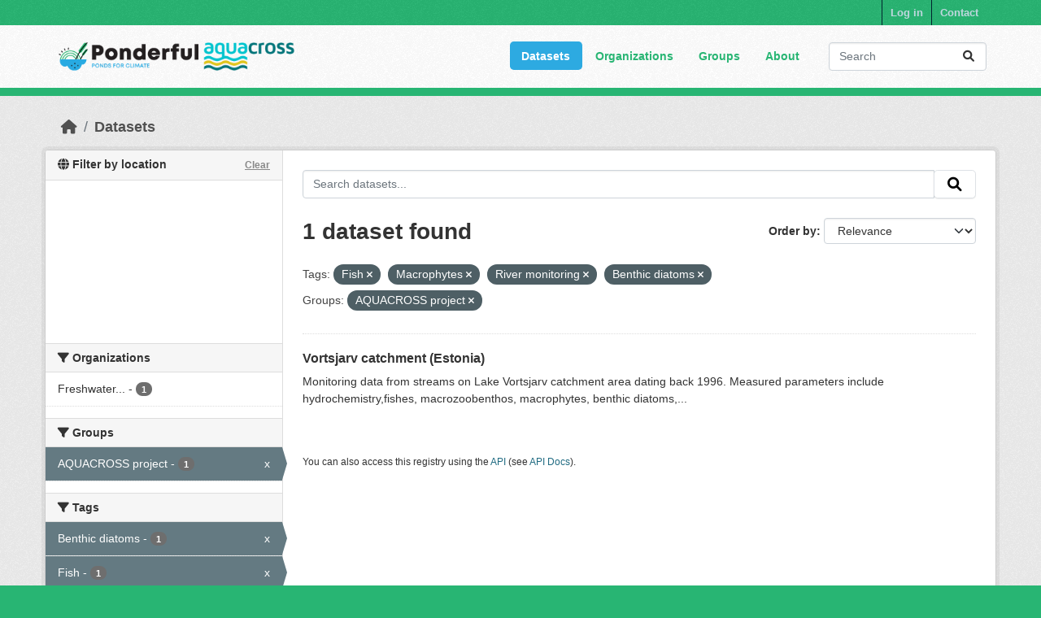

--- FILE ---
content_type: text/html; charset=utf-8
request_url: https://dataportal.ponderful.eu/dataset/?_res_format_limit=0&tags=Fish&tags=Macrophytes&tags=River+monitoring&groups=aquacross-project&tags=Benthic+diatoms
body_size: 6766
content:
<!DOCTYPE html>
<!--[if IE 9]> <html lang="en" class="ie9"> <![endif]-->
<!--[if gt IE 8]><!--> <html lang="en"  > <!--<![endif]-->
  <head>
    <meta charset="utf-8" />
      <meta name="csrf_field_name" content="_csrf_token" />
      <meta name="_csrf_token" content="IjU2OTk4MzIyMjc0MGFjNWRkZTI4YzA5MjU4OGZlZjcyNDk4YzAxYTki.aVTjjw.yoH40crtSQcmJPlnIa2qa5TIUsQ" />

      <meta name="generator" content="ckan 2.10.3" />
      <meta name="viewport" content="width=device-width, initial-scale=1.0">
    <title>Dataset - CKAN</title>

    
    
    
    <link rel="shortcut icon" href="/base/images/ckan.ico" />
    
    
        <script type="text/javascript">
  (function(i,s,o,g,r,a,m){i['GoogleAnalyticsObject']=r;i[r]=i[r]||function(){
  (i[r].q=i[r].q||[]).push(arguments)},i[r].l=1*new Date();a=s.createElement(o),
  m=s.getElementsByTagName(o)[0];a.async=1;a.src=g;m.parentNode.insertBefore(a,m)
  })(window,document,'script','//www.google-analytics.com/analytics.js','ga');

  ga('create', 'UA-77573927-2', 'auto', {});
  
  ga('set', 'anonymizeIp', true);
  ga('send', 'pageview');
</script>
    

    
        <link rel="alternate" type="text/n3" href="https://dataportal.ponderful.eu/catalog.n3"/>
        <link rel="alternate" type="text/turtle" href="https://dataportal.ponderful.eu/catalog.ttl"/>
        <link rel="alternate" type="application/rdf+xml" href="https://dataportal.ponderful.eu/catalog.xml"/>
        <link rel="alternate" type="application/ld+json" href="https://dataportal.ponderful.eu/catalog.jsonld"/>
    

  
    
    
  
      
      
      
    
  

    
    

    

  


    
      
      
    

    
    <link href="/webassets/base/1c87a999_main.css" rel="stylesheet"/>
<link href="/webassets/ponderful/5f3126ba_theme.css" rel="stylesheet"/>
<link href="/webassets/ckanext-geoview/f197a782_geo-resource-styles.css" rel="stylesheet"/>
<link href="/webassets/ckanext-harvest/c95a0af2_harvest_css.css" rel="stylesheet"/>
<link href="/webassets/ckanext-activity/6ac15be0_activity.css" rel="stylesheet"/><style>
        .logo img {
  max-width: 300px;
  padding: 5px;
}
      </style>
    
  </head>

  
  <body data-site-root="https://dataportal.ponderful.eu/" data-locale-root="https://dataportal.ponderful.eu/" >

    
    
        
    

    
    <div class="visually-hidden-focusable"><a href="#content">Skip to main content</a></div>
  

  
    

 
<div class="account-masthead">
  <div class="container">
     
    <nav class="account not-authed" aria-label="Account">
      <ul class="list-unstyled">
        
    
        <li><a href="/user/login">Log in</a></li>
         
    
    <li>
      <a href="/contact" title="Contact">
        
           Contact
        
      </a>
    </li>


      </ul>
    </nav>
     
  </div>
</div>

<header class="masthead">
  <div class="container">
      
    <nav class="navbar navbar-expand-lg navbar-light">
      <hgroup class="header-image navbar-left">

      
      
      <a class="logo" href="/">
        <img src="/uploads/admin/combined_logo.png" alt="CKAN"
          title="CKAN" />
      </a>
      
      

       </hgroup>
      <button class="navbar-toggler" type="button" data-bs-toggle="collapse" data-bs-target="#main-navigation-toggle"
        aria-controls="main-navigation-toggle" aria-expanded="false" aria-label="Toggle navigation">
        <span class="fa fa-bars text-white"></span>
      </button>

      <div class="main-navbar collapse navbar-collapse" id="main-navigation-toggle">
        <ul class="navbar-nav ms-auto mb-2 mb-lg-0">
          
            
              
              

		          <li class="active"><a href="/dataset/">Datasets</a></li><li><a href="/organization/">Organizations</a></li><li><a href="/group/">Groups</a></li><li><a href="/about">About</a></li>
	          
          </ul>

      
      
          <form class="d-flex site-search" action="/dataset/" method="get">
              <label class="d-none" for="field-sitewide-search">Search Datasets...</label>
              <input id="field-sitewide-search" class="form-control me-2"  type="text" name="q" placeholder="Search" aria-label="Search datasets..."/>
              <button class="btn" type="submit" aria-label="Submit"><i class="fa fa-search"></i></button>
          </form>
      
      </div>
    </nav>
  </div>
</header>

  
    <div class="main">
      <div id="content" class="container">
        
          
            <div class="flash-messages">
              
                
              
            </div>
          

          
            <div class="toolbar" role="navigation" aria-label="Breadcrumb">
              
                
                  <ol class="breadcrumb">
                    
<li class="home"><a href="/" aria-label="Home"><i class="fa fa-home"></i><span> Home</span></a></li>
                    
  <li class="active"><a href="/dataset/">Datasets</a></li>

                  </ol>
                
              
            </div>
          

          <div class="row wrapper">
            
            
            

            
              <aside class="secondary col-md-3">
                
                
<div class="filters">
  <div>
    

<section id="dataset-map" class="module module-narrow module-shallow">
    <h2 class="module-heading">
        <i class="fa fa-globe"></i>
        Filter by location
        <a href="/dataset/?_res_format_limit=0&amp;tags=Fish&amp;tags=Macrophytes&amp;tags=River+monitoring&amp;tags=Benthic+diatoms&amp;groups=aquacross-project" class="action">Clear</a>
    </h2>
    
    <div class="dataset-map" data-module="spatial-query" data-default_extent="" data-module-map_config="{&#34;type&#34;: &#34;Stadia.StamenTerrain&#34;, &#34;apikey&#34;: &#34;8838b8fe-9260-419d-9a80-6bbf97825d25&#34;}">
        <div id="dataset-map-container"></div>
    </div>
</section>




    
      

    
    
	
	    
		<section class="module module-narrow module-shallow">
		    
			<h2 class="module-heading">
			    <i class="fa fa-filter"></i>
			    Organizations
			</h2>
		    
		    
			
			    
				<nav aria-label="Organizations">
				    <ul class="list-unstyled nav nav-simple nav-facet">
					
					    
					    
					    
					    
					    <li class="nav-item ">
						<a href="/dataset/?_res_format_limit=0&amp;tags=Fish&amp;tags=Macrophytes&amp;tags=River+monitoring&amp;tags=Benthic+diatoms&amp;groups=aquacross-project&amp;organization=freshwater-research-resources-and-tools" title="Freshwater Information Platform">
						    <span class="item-label">Freshwater...</span>
						    <span class="hidden separator"> - </span>
						    <span class="item-count badge">1</span>
							
						</a>
					    </li>
					
				    </ul>
				</nav>

				<p class="module-footer">
				    
					
				    
				</p>
			    
			
		    
		</section>
	    
	
    

    
      

    
    
	
	    
		<section class="module module-narrow module-shallow">
		    
			<h2 class="module-heading">
			    <i class="fa fa-filter"></i>
			    Groups
			</h2>
		    
		    
			
			    
				<nav aria-label="Groups">
				    <ul class="list-unstyled nav nav-simple nav-facet">
					
					    
					    
					    
					    
					    <li class="nav-item  active">
						<a href="/dataset/?_res_format_limit=0&amp;tags=Fish&amp;tags=Macrophytes&amp;tags=River+monitoring&amp;tags=Benthic+diatoms" title="">
						    <span class="item-label">AQUACROSS project</span>
						    <span class="hidden separator"> - </span>
						    <span class="item-count badge">1</span>
							<span class="facet-close">x</span>
						</a>
					    </li>
					
				    </ul>
				</nav>

				<p class="module-footer">
				    
					
				    
				</p>
			    
			
		    
		</section>
	    
	
    

    
      

    
    
	
	    
		<section class="module module-narrow module-shallow">
		    
			<h2 class="module-heading">
			    <i class="fa fa-filter"></i>
			    Tags
			</h2>
		    
		    
			
			    
				<nav aria-label="Tags">
				    <ul class="list-unstyled nav nav-simple nav-facet">
					
					    
					    
					    
					    
					    <li class="nav-item  active">
						<a href="/dataset/?_res_format_limit=0&amp;tags=Fish&amp;tags=Macrophytes&amp;tags=River+monitoring&amp;groups=aquacross-project" title="">
						    <span class="item-label">Benthic diatoms</span>
						    <span class="hidden separator"> - </span>
						    <span class="item-count badge">1</span>
							<span class="facet-close">x</span>
						</a>
					    </li>
					
					    
					    
					    
					    
					    <li class="nav-item  active">
						<a href="/dataset/?_res_format_limit=0&amp;tags=Macrophytes&amp;tags=River+monitoring&amp;tags=Benthic+diatoms&amp;groups=aquacross-project" title="">
						    <span class="item-label">Fish</span>
						    <span class="hidden separator"> - </span>
						    <span class="item-count badge">1</span>
							<span class="facet-close">x</span>
						</a>
					    </li>
					
					    
					    
					    
					    
					    <li class="nav-item  active">
						<a href="/dataset/?_res_format_limit=0&amp;tags=Fish&amp;tags=River+monitoring&amp;tags=Benthic+diatoms&amp;groups=aquacross-project" title="">
						    <span class="item-label">Macrophytes</span>
						    <span class="hidden separator"> - </span>
						    <span class="item-count badge">1</span>
							<span class="facet-close">x</span>
						</a>
					    </li>
					
					    
					    
					    
					    
					    <li class="nav-item ">
						<a href="/dataset/?_res_format_limit=0&amp;tags=Fish&amp;tags=Macrophytes&amp;tags=River+monitoring&amp;tags=Benthic+diatoms&amp;groups=aquacross-project&amp;tags=Macrozoobenthos" title="">
						    <span class="item-label">Macrozoobenthos</span>
						    <span class="hidden separator"> - </span>
						    <span class="item-count badge">1</span>
							
						</a>
					    </li>
					
					    
					    
					    
					    
					    <li class="nav-item  active">
						<a href="/dataset/?_res_format_limit=0&amp;tags=Fish&amp;tags=Macrophytes&amp;tags=Benthic+diatoms&amp;groups=aquacross-project" title="">
						    <span class="item-label">River monitoring</span>
						    <span class="hidden separator"> - </span>
						    <span class="item-count badge">1</span>
							<span class="facet-close">x</span>
						</a>
					    </li>
					
					    
					    
					    
					    
					    <li class="nav-item ">
						<a href="/dataset/?_res_format_limit=0&amp;tags=Fish&amp;tags=Macrophytes&amp;tags=River+monitoring&amp;tags=Benthic+diatoms&amp;groups=aquacross-project&amp;tags=Water+chemistry" title="">
						    <span class="item-label">Water chemistry</span>
						    <span class="hidden separator"> - </span>
						    <span class="item-count badge">1</span>
							
						</a>
					    </li>
					
				    </ul>
				</nav>

				<p class="module-footer">
				    
					
				    
				</p>
			    
			
		    
		</section>
	    
	
    

    
      

    
    
	
	    
		<section class="module module-narrow module-shallow">
		    
			<h2 class="module-heading">
			    <i class="fa fa-filter"></i>
			    Formats
			</h2>
		    
		    
			
			    
				<p class="module-content empty">There are no Formats that match this search</p>
			    
			
		    
		</section>
	    
	
    

    
      

    
    
	
	    
		<section class="module module-narrow module-shallow">
		    
			<h2 class="module-heading">
			    <i class="fa fa-filter"></i>
			    Licenses
			</h2>
		    
		    
			
			    
				<p class="module-content empty">There are no Licenses that match this search</p>
			    
			
		    
		</section>
	    
	
    

    
  </div>
  <a class="close no-text hide-filters"><i class="icon-remove-sign"></i><span class="text">close</span></a>
</div>

              </aside>
            

            
              <div class="primary col-md-9 col-xs-12" role="main">
                
                
  <section class="module">
    <div class="module-content">
      
        
      
      
        
        
        







<form id="dataset-search-form" class="search-form" method="get" data-module="select-switch">

  
    <div class="input-group search-input-group">
      <input aria-label="Search datasets..." id="field-giant-search" type="text" class="form-control input-lg" name="q" value="" autocomplete="off" placeholder="Search datasets...">
      
      <span class="input-group-btn">
        <button class="btn btn-default btn-lg" type="submit" value="search" aria-label="Submit">
          <i class="fa fa-search"></i>
        </button>
      </span>
      
    </div>
  

  
    <span>






<input type="hidden" name="tags" value="Fish" />





<input type="hidden" name="tags" value="Macrophytes" />





<input type="hidden" name="tags" value="River monitoring" />





<input type="hidden" name="tags" value="Benthic diatoms" />





<input type="hidden" name="groups" value="aquacross-project" />



</span>
  

  
    
      <div class="form-group control-order-by">
        <label for="field-order-by">Order by</label>
        <select id="field-order-by" name="sort" class="form-control form-select">
          
            
              <option value="score desc, metadata_modified desc" selected="selected">Relevance</option>
            
          
            
              <option value="title_string asc">Name Ascending</option>
            
          
            
              <option value="title_string desc">Name Descending</option>
            
          
            
              <option value="metadata_modified desc">Last Modified</option>
            
          
            
          
        </select>
        
        <button class="btn btn-default js-hide" type="submit">Go</button>
        
      </div>
    
  

  
    
      <h1>

  
  
  
  

1 dataset found</h1>
    
  

  
    
      <p class="filter-list">
        
          
          <span class="facet">Tags:</span>
          
            <span class="filtered pill">Fish
              <a href="/dataset/?_res_format_limit=0&amp;tags=Macrophytes&amp;tags=River+monitoring&amp;tags=Benthic+diatoms&amp;groups=aquacross-project" class="remove" title="Remove"><i class="fa fa-times"></i></a>
            </span>
          
            <span class="filtered pill">Macrophytes
              <a href="/dataset/?_res_format_limit=0&amp;tags=Fish&amp;tags=River+monitoring&amp;tags=Benthic+diatoms&amp;groups=aquacross-project" class="remove" title="Remove"><i class="fa fa-times"></i></a>
            </span>
          
            <span class="filtered pill">River monitoring
              <a href="/dataset/?_res_format_limit=0&amp;tags=Fish&amp;tags=Macrophytes&amp;tags=Benthic+diatoms&amp;groups=aquacross-project" class="remove" title="Remove"><i class="fa fa-times"></i></a>
            </span>
          
            <span class="filtered pill">Benthic diatoms
              <a href="/dataset/?_res_format_limit=0&amp;tags=Fish&amp;tags=Macrophytes&amp;tags=River+monitoring&amp;groups=aquacross-project" class="remove" title="Remove"><i class="fa fa-times"></i></a>
            </span>
          
        
          
          <span class="facet">Groups:</span>
          
            <span class="filtered pill">AQUACROSS project
              <a href="/dataset/?_res_format_limit=0&amp;tags=Fish&amp;tags=Macrophytes&amp;tags=River+monitoring&amp;tags=Benthic+diatoms" class="remove" title="Remove"><i class="fa fa-times"></i></a>
            </span>
          
        
      </p>
      <a class="show-filters btn btn-default">Filter Results</a>
    
  

</form>




      
      
        

  
    <ul class="dataset-list list-unstyled">
    	
	      
	        




  <li class="dataset-item">
    
      <div class="dataset-content">
        
          <h2 class="dataset-heading">
            
              
            
            
    <a href="/dataset/vortsjarv-catchment-estonia" title="Vortsjarv catchment (Estonia)">
      Vortsjarv catchment (Estonia)
    </a>
            
            
              
              
            
          </h2>
        
        

  
  
  
    <div>Monitoring data from streams on Lake Vortsjarv catchment area dating back 1996. Measured parameters include hydrochemistry,fishes, macrozoobenthos, macrophytes, benthic diatoms,...</div>
  

      </div>
      
        
          
            <ul class="dataset-resources list-unstyled">
              
                
              
            </ul>
          
        
      
    
  </li>

	      
	    
    </ul>
  

      
    </div>

    
      
    
  </section>

  
    <section class="module">
      <div class="module-content">
        
          <small>
            
            
            
          You can also access this registry using the <a href="/api/3">API</a> (see <a href="http://docs.ckan.org/en/2.10/api/">API Docs</a>).
          </small>
        
      </div>
    </section>
  

              </div>
            
          </div>
        
      </div>
    </div>
  
    <footer class="site-footer">
  <div class="container">
    
    <div class="row">
      <div class="col-md-8 footer-links">
        
          <ul class="list-unstyled">
            
              <li><a href="/about">About CKAN</a></li>
            
          </ul>
          <ul class="list-unstyled">
            
              
              <li><a href="http://ponderful.eu/" target="_blank">PONDERFUL Project Website</a></li>
              <li><a href="/Ponderful_lS_User_Manual_v3.pdf" target="_blank">PONDERFUL Information System Manual</a></li>
              <li><img src="/EU_flag.png" class='eu-flag-footer', title='flag-european-union'>PONDERFUL has received funding from the European Union’s Horizon 2020 Programme for Research, Technological Development and Demonstration under Grant Agreement no. 869296.</li>
              <li><i><b>Disclaimer excluding Agency responsibility.</b>The information and views set out in this website are those of the authors and do not necessarily reflect the official opinion of the European Union. Neither the European Union institutions and bodies nor any person acting on their behalf may be held responsible for the use which may be made of the information contained therein.</i></li>
              
          </ul>
        
      </div>
      <div class="col-md-4 attribution">
        
          <p><strong>Powered by</strong> <a class="hide-text ckan-footer-logo" href="http://ckan.org" target="_blank">PONDERFUL</a></p>
        
        
          
<form class="lang-select" action="/util/redirect" data-module="select-switch" method="POST">
  
<input type="hidden" name="_csrf_token" value="IjU2OTk4MzIyMjc0MGFjNWRkZTI4YzA5MjU4OGZlZjcyNDk4YzAxYTki.aVTjjw.yoH40crtSQcmJPlnIa2qa5TIUsQ"/> 
  <div class="form-group">
    <label for="field-lang-select">Language</label>
    <select id="field-lang-select" name="url" data-module="autocomplete" data-module-dropdown-class="lang-dropdown" data-module-container-class="lang-container">
      
        <option value="/en/dataset/?_res_format_limit=0&amp;tags=Fish&amp;tags=Macrophytes&amp;tags=River+monitoring&amp;groups=aquacross-project&amp;tags=Benthic+diatoms" selected="selected">
          English
        </option>
      
        <option value="/en_GB/dataset/?_res_format_limit=0&amp;tags=Fish&amp;tags=Macrophytes&amp;tags=River+monitoring&amp;groups=aquacross-project&amp;tags=Benthic+diatoms" >
          English (United Kingdom)
        </option>
      
        <option value="/fr/dataset/?_res_format_limit=0&amp;tags=Fish&amp;tags=Macrophytes&amp;tags=River+monitoring&amp;groups=aquacross-project&amp;tags=Benthic+diatoms" >
          français
        </option>
      
        <option value="/ru/dataset/?_res_format_limit=0&amp;tags=Fish&amp;tags=Macrophytes&amp;tags=River+monitoring&amp;groups=aquacross-project&amp;tags=Benthic+diatoms" >
          русский
        </option>
      
        <option value="/sr/dataset/?_res_format_limit=0&amp;tags=Fish&amp;tags=Macrophytes&amp;tags=River+monitoring&amp;groups=aquacross-project&amp;tags=Benthic+diatoms" >
          српски
        </option>
      
        <option value="/es/dataset/?_res_format_limit=0&amp;tags=Fish&amp;tags=Macrophytes&amp;tags=River+monitoring&amp;groups=aquacross-project&amp;tags=Benthic+diatoms" >
          español
        </option>
      
        <option value="/mn_MN/dataset/?_res_format_limit=0&amp;tags=Fish&amp;tags=Macrophytes&amp;tags=River+monitoring&amp;groups=aquacross-project&amp;tags=Benthic+diatoms" >
          монгол (Монгол)
        </option>
      
        <option value="/is/dataset/?_res_format_limit=0&amp;tags=Fish&amp;tags=Macrophytes&amp;tags=River+monitoring&amp;groups=aquacross-project&amp;tags=Benthic+diatoms" >
          íslenska
        </option>
      
        <option value="/km/dataset/?_res_format_limit=0&amp;tags=Fish&amp;tags=Macrophytes&amp;tags=River+monitoring&amp;groups=aquacross-project&amp;tags=Benthic+diatoms" >
          ខ្មែរ
        </option>
      
        <option value="/ko_KR/dataset/?_res_format_limit=0&amp;tags=Fish&amp;tags=Macrophytes&amp;tags=River+monitoring&amp;groups=aquacross-project&amp;tags=Benthic+diatoms" >
          한국어 (대한민국)
        </option>
      
        <option value="/en_AU/dataset/?_res_format_limit=0&amp;tags=Fish&amp;tags=Macrophytes&amp;tags=River+monitoring&amp;groups=aquacross-project&amp;tags=Benthic+diatoms" >
          English (Australia)
        </option>
      
        <option value="/sk/dataset/?_res_format_limit=0&amp;tags=Fish&amp;tags=Macrophytes&amp;tags=River+monitoring&amp;groups=aquacross-project&amp;tags=Benthic+diatoms" >
          slovenčina
        </option>
      
        <option value="/vi/dataset/?_res_format_limit=0&amp;tags=Fish&amp;tags=Macrophytes&amp;tags=River+monitoring&amp;groups=aquacross-project&amp;tags=Benthic+diatoms" >
          Tiếng Việt
        </option>
      
        <option value="/nl/dataset/?_res_format_limit=0&amp;tags=Fish&amp;tags=Macrophytes&amp;tags=River+monitoring&amp;groups=aquacross-project&amp;tags=Benthic+diatoms" >
          Nederlands
        </option>
      
        <option value="/hr/dataset/?_res_format_limit=0&amp;tags=Fish&amp;tags=Macrophytes&amp;tags=River+monitoring&amp;groups=aquacross-project&amp;tags=Benthic+diatoms" >
          hrvatski
        </option>
      
        <option value="/eu/dataset/?_res_format_limit=0&amp;tags=Fish&amp;tags=Macrophytes&amp;tags=River+monitoring&amp;groups=aquacross-project&amp;tags=Benthic+diatoms" >
          euskara
        </option>
      
        <option value="/cs_CZ/dataset/?_res_format_limit=0&amp;tags=Fish&amp;tags=Macrophytes&amp;tags=River+monitoring&amp;groups=aquacross-project&amp;tags=Benthic+diatoms" >
          čeština (Česko)
        </option>
      
        <option value="/bs/dataset/?_res_format_limit=0&amp;tags=Fish&amp;tags=Macrophytes&amp;tags=River+monitoring&amp;groups=aquacross-project&amp;tags=Benthic+diatoms" >
          bosanski
        </option>
      
        <option value="/ro/dataset/?_res_format_limit=0&amp;tags=Fish&amp;tags=Macrophytes&amp;tags=River+monitoring&amp;groups=aquacross-project&amp;tags=Benthic+diatoms" >
          română
        </option>
      
        <option value="/fa_IR/dataset/?_res_format_limit=0&amp;tags=Fish&amp;tags=Macrophytes&amp;tags=River+monitoring&amp;groups=aquacross-project&amp;tags=Benthic+diatoms" >
          فارسی (ایران)
        </option>
      
        <option value="/th/dataset/?_res_format_limit=0&amp;tags=Fish&amp;tags=Macrophytes&amp;tags=River+monitoring&amp;groups=aquacross-project&amp;tags=Benthic+diatoms" >
          ไทย
        </option>
      
        <option value="/zh_Hans_CN/dataset/?_res_format_limit=0&amp;tags=Fish&amp;tags=Macrophytes&amp;tags=River+monitoring&amp;groups=aquacross-project&amp;tags=Benthic+diatoms" >
          中文 (简体, 中国)
        </option>
      
        <option value="/da_DK/dataset/?_res_format_limit=0&amp;tags=Fish&amp;tags=Macrophytes&amp;tags=River+monitoring&amp;groups=aquacross-project&amp;tags=Benthic+diatoms" >
          dansk (Danmark)
        </option>
      
        <option value="/bg/dataset/?_res_format_limit=0&amp;tags=Fish&amp;tags=Macrophytes&amp;tags=River+monitoring&amp;groups=aquacross-project&amp;tags=Benthic+diatoms" >
          български
        </option>
      
        <option value="/ne/dataset/?_res_format_limit=0&amp;tags=Fish&amp;tags=Macrophytes&amp;tags=River+monitoring&amp;groups=aquacross-project&amp;tags=Benthic+diatoms" >
          नेपाली
        </option>
      
        <option value="/de/dataset/?_res_format_limit=0&amp;tags=Fish&amp;tags=Macrophytes&amp;tags=River+monitoring&amp;groups=aquacross-project&amp;tags=Benthic+diatoms" >
          Deutsch
        </option>
      
        <option value="/sl/dataset/?_res_format_limit=0&amp;tags=Fish&amp;tags=Macrophytes&amp;tags=River+monitoring&amp;groups=aquacross-project&amp;tags=Benthic+diatoms" >
          slovenščina
        </option>
      
        <option value="/lt/dataset/?_res_format_limit=0&amp;tags=Fish&amp;tags=Macrophytes&amp;tags=River+monitoring&amp;groups=aquacross-project&amp;tags=Benthic+diatoms" >
          lietuvių
        </option>
      
        <option value="/nb_NO/dataset/?_res_format_limit=0&amp;tags=Fish&amp;tags=Macrophytes&amp;tags=River+monitoring&amp;groups=aquacross-project&amp;tags=Benthic+diatoms" >
          norsk bokmål (Norge)
        </option>
      
        <option value="/no/dataset/?_res_format_limit=0&amp;tags=Fish&amp;tags=Macrophytes&amp;tags=River+monitoring&amp;groups=aquacross-project&amp;tags=Benthic+diatoms" >
          norsk
        </option>
      
        <option value="/he/dataset/?_res_format_limit=0&amp;tags=Fish&amp;tags=Macrophytes&amp;tags=River+monitoring&amp;groups=aquacross-project&amp;tags=Benthic+diatoms" >
          עברית
        </option>
      
        <option value="/tr/dataset/?_res_format_limit=0&amp;tags=Fish&amp;tags=Macrophytes&amp;tags=River+monitoring&amp;groups=aquacross-project&amp;tags=Benthic+diatoms" >
          Türkçe
        </option>
      
        <option value="/es_AR/dataset/?_res_format_limit=0&amp;tags=Fish&amp;tags=Macrophytes&amp;tags=River+monitoring&amp;groups=aquacross-project&amp;tags=Benthic+diatoms" >
          español (Argentina)
        </option>
      
        <option value="/el/dataset/?_res_format_limit=0&amp;tags=Fish&amp;tags=Macrophytes&amp;tags=River+monitoring&amp;groups=aquacross-project&amp;tags=Benthic+diatoms" >
          Ελληνικά
        </option>
      
        <option value="/pt_PT/dataset/?_res_format_limit=0&amp;tags=Fish&amp;tags=Macrophytes&amp;tags=River+monitoring&amp;groups=aquacross-project&amp;tags=Benthic+diatoms" >
          português (Portugal)
        </option>
      
        <option value="/ja/dataset/?_res_format_limit=0&amp;tags=Fish&amp;tags=Macrophytes&amp;tags=River+monitoring&amp;groups=aquacross-project&amp;tags=Benthic+diatoms" >
          日本語
        </option>
      
        <option value="/id/dataset/?_res_format_limit=0&amp;tags=Fish&amp;tags=Macrophytes&amp;tags=River+monitoring&amp;groups=aquacross-project&amp;tags=Benthic+diatoms" >
          Indonesia
        </option>
      
        <option value="/tl/dataset/?_res_format_limit=0&amp;tags=Fish&amp;tags=Macrophytes&amp;tags=River+monitoring&amp;groups=aquacross-project&amp;tags=Benthic+diatoms" >
          Filipino (Pilipinas)
        </option>
      
        <option value="/fi/dataset/?_res_format_limit=0&amp;tags=Fish&amp;tags=Macrophytes&amp;tags=River+monitoring&amp;groups=aquacross-project&amp;tags=Benthic+diatoms" >
          suomi
        </option>
      
        <option value="/sv/dataset/?_res_format_limit=0&amp;tags=Fish&amp;tags=Macrophytes&amp;tags=River+monitoring&amp;groups=aquacross-project&amp;tags=Benthic+diatoms" >
          svenska
        </option>
      
        <option value="/lv/dataset/?_res_format_limit=0&amp;tags=Fish&amp;tags=Macrophytes&amp;tags=River+monitoring&amp;groups=aquacross-project&amp;tags=Benthic+diatoms" >
          latviešu
        </option>
      
        <option value="/gl/dataset/?_res_format_limit=0&amp;tags=Fish&amp;tags=Macrophytes&amp;tags=River+monitoring&amp;groups=aquacross-project&amp;tags=Benthic+diatoms" >
          galego
        </option>
      
        <option value="/pl/dataset/?_res_format_limit=0&amp;tags=Fish&amp;tags=Macrophytes&amp;tags=River+monitoring&amp;groups=aquacross-project&amp;tags=Benthic+diatoms" >
          polski
        </option>
      
        <option value="/zh_Hant_TW/dataset/?_res_format_limit=0&amp;tags=Fish&amp;tags=Macrophytes&amp;tags=River+monitoring&amp;groups=aquacross-project&amp;tags=Benthic+diatoms" >
          中文 (繁體, 台灣)
        </option>
      
        <option value="/sr_Latn/dataset/?_res_format_limit=0&amp;tags=Fish&amp;tags=Macrophytes&amp;tags=River+monitoring&amp;groups=aquacross-project&amp;tags=Benthic+diatoms" >
          srpski (latinica)
        </option>
      
        <option value="/it/dataset/?_res_format_limit=0&amp;tags=Fish&amp;tags=Macrophytes&amp;tags=River+monitoring&amp;groups=aquacross-project&amp;tags=Benthic+diatoms" >
          italiano
        </option>
      
        <option value="/pt_BR/dataset/?_res_format_limit=0&amp;tags=Fish&amp;tags=Macrophytes&amp;tags=River+monitoring&amp;groups=aquacross-project&amp;tags=Benthic+diatoms" >
          português (Brasil)
        </option>
      
        <option value="/uk/dataset/?_res_format_limit=0&amp;tags=Fish&amp;tags=Macrophytes&amp;tags=River+monitoring&amp;groups=aquacross-project&amp;tags=Benthic+diatoms" >
          українська
        </option>
      
        <option value="/uk_UA/dataset/?_res_format_limit=0&amp;tags=Fish&amp;tags=Macrophytes&amp;tags=River+monitoring&amp;groups=aquacross-project&amp;tags=Benthic+diatoms" >
          українська (Україна)
        </option>
      
        <option value="/hu/dataset/?_res_format_limit=0&amp;tags=Fish&amp;tags=Macrophytes&amp;tags=River+monitoring&amp;groups=aquacross-project&amp;tags=Benthic+diatoms" >
          magyar
        </option>
      
        <option value="/am/dataset/?_res_format_limit=0&amp;tags=Fish&amp;tags=Macrophytes&amp;tags=River+monitoring&amp;groups=aquacross-project&amp;tags=Benthic+diatoms" >
          አማርኛ
        </option>
      
        <option value="/ar/dataset/?_res_format_limit=0&amp;tags=Fish&amp;tags=Macrophytes&amp;tags=River+monitoring&amp;groups=aquacross-project&amp;tags=Benthic+diatoms" >
          العربية
        </option>
      
        <option value="/my_MM/dataset/?_res_format_limit=0&amp;tags=Fish&amp;tags=Macrophytes&amp;tags=River+monitoring&amp;groups=aquacross-project&amp;tags=Benthic+diatoms" >
          မြန်မာ (မြန်မာ)
        </option>
      
        <option value="/mk/dataset/?_res_format_limit=0&amp;tags=Fish&amp;tags=Macrophytes&amp;tags=River+monitoring&amp;groups=aquacross-project&amp;tags=Benthic+diatoms" >
          македонски
        </option>
      
        <option value="/sq/dataset/?_res_format_limit=0&amp;tags=Fish&amp;tags=Macrophytes&amp;tags=River+monitoring&amp;groups=aquacross-project&amp;tags=Benthic+diatoms" >
          shqip
        </option>
      
        <option value="/ca/dataset/?_res_format_limit=0&amp;tags=Fish&amp;tags=Macrophytes&amp;tags=River+monitoring&amp;groups=aquacross-project&amp;tags=Benthic+diatoms" >
          català
        </option>
      
    </select>
  </div>
  <button class="btn btn-default d-none " type="submit">Go</button>
</form>


        
      </div>
    </div>
    
  </div>
</footer>
  

  
  
  
  
  
    
    
    
        
        
        <div class="js-hide" data-module="google-analytics"
             data-module-googleanalytics_resource_prefix="/downloads/">
        </div>
    


  

      

    
    
    <link href="/webassets/vendor/f3b8236b_select2.css" rel="stylesheet"/>
<link href="/webassets/vendor/d05bf0e7_fontawesome.css" rel="stylesheet"/>
<link href="/webassets/ckanext-spatial/67225687_spatial_query.css" rel="stylesheet"/>
    <script src="/webassets/vendor/8c3c143a_jquery.js" type="text/javascript"></script>
<script src="/webassets/vendor/5027b870_vendor.js" type="text/javascript"></script>
<script src="/webassets/vendor/6d1ad7e6_bootstrap.js" type="text/javascript"></script>
<script src="/webassets/base/b50e5678_main.js" type="text/javascript"></script>
<script src="/webassets/ckanext-spatial/25e5162b_spatial_query.js" type="text/javascript"></script>
<script src="/webassets/base/0d750fad_ckan.js" type="text/javascript"></script>
<script src="/webassets/ckanext-googleanalytics/event_tracking.js?71ae8997" type="text/javascript"></script>
<script src="/webassets/activity/0fdb5ee0_activity.js" type="text/javascript"></script>
  </body>
</html>

--- FILE ---
content_type: text/css; charset=utf-8
request_url: https://dataportal.ponderful.eu/webassets/ponderful/5f3126ba_theme.css
body_size: 3357
content:
/* ========================================================================
   The main masthead bar that contains the site logo, nav links, and search
   ======================================================================== */

.homepage .hero {
  background: url(/pond.jpg);
  background-size: cover;
  background-repeat: no-repeat;
  background-position: center;
  height: 364px;
}

.masthead {
  background-color: white;
}

.account-masthead {
    background-color: #28b573;
}

/* Change the colors of the "Search Your Data" box. */

.homepage .module-search .module-content {
    background-color:#28b573;
    border-bottom: medium none;
    border-radius: 3px 3px 0 0;
}

.homepage .module-search .tags {
    background-color: #2daae1;
    border-radius: 0 0 3px 3px;
    padding: 5px 10px 10px;
}

.masthead {
  border-bottom: #28b573 10px solid;
}

.masthead .main-navbar > ul > li > a, .masthead .main-navbar > ul > li > a:focus, .masthead .main-navbar > ul > li > a:hover, .masthead .main-navbar > .active > a, .masthead .main-navbar > .active > a:hover, .masthead .main-navbar > .active > a:focus {
    color: #28b573;
    font-weight: bold;
    text-shadow: none;
}

.masthead .main-navbar ul li a:hover, .masthead .main-navbar ul li.active a {
    background-color: #2daae1;
    color: #FFF;
    font-weight: bold;
}

.media-overlay .media-heading {
    background-color: white;
    border-radius: 0 0 3px 3px;
    bottom: 0;
    color: #fff;
    font-size: 13px;
    left: 0;
    margin: 0;
    padding: 12px 10px;
    position: absolute;
    right: 0;
    z-index: 1;
}

/* Set the main logo properties*/

.logo img {
  max-width:250px;
  padding:5px;
}

/* Set the EU flag sybol properties*/

.eu-flag-footer {
  padding-right: 5px;
  padding-bottom: 5px;
}

/*This section is for buttons*/

.btn-primary {
    background-color: #2daae1;
    background-image: linear-gradient(to bottom, #2daae1,#2daae1);
    background-repeat: repeat-x;
    border-color: rgba(0, 0, 0, 0.1) rgba(0, 0, 0, 0.1) rgba(0, 0, 0, 0.25);
    color: #ffffff;
    text-shadow: 0 -1px 0 rgba(0, 0, 0, 0.25);
}



/* ====================================
   The footer at the bottom of the site
   ==================================== */

.site-footer,
body {
  background-color: #28b573;
}
/* The text in the footer. */
.site-footer,
.site-footer label,
.site-footer small {
  color: rgba(255, 255, 255, 0.6);
}
/* The link texts in the footer. */
.site-footer a {
  color: rgba(255, 255, 255, 0.6);
}

/* Upstream fixes */

.row > article {
  padding-right: 0;
  padding-left: 0;
}

.row > .primary {
  padding-right: 0;
  padding-left: 0;
}

.homepage .module-stats .card ul li a strong {
  font-size: 35px;
  line-height: 1.5;
}

.homepage .module-stats .card ul li {
  margin-right: 20px;
}


--- FILE ---
content_type: text/plain
request_url: https://www.google-analytics.com/j/collect?v=1&_v=j102&aip=1&a=1296535104&t=pageview&_s=1&dl=https%3A%2F%2Fdataportal.ponderful.eu%2Fdataset%2F%3F_res_format_limit%3D0%26tags%3DFish%26tags%3DMacrophytes%26tags%3DRiver%2Bmonitoring%26groups%3Daquacross-project%26tags%3DBenthic%2Bdiatoms&ul=en-us%40posix&dt=Dataset%20-%20CKAN&sr=1280x720&vp=1280x720&_u=YEBAAEABAAAAACAAI~&jid=834916619&gjid=859044767&cid=472444605.1767170960&tid=UA-77573927-2&_gid=1899639626.1767170960&_r=1&_slc=1&z=1448531251
body_size: -453
content:
2,cG-1ESXQ8G8JF